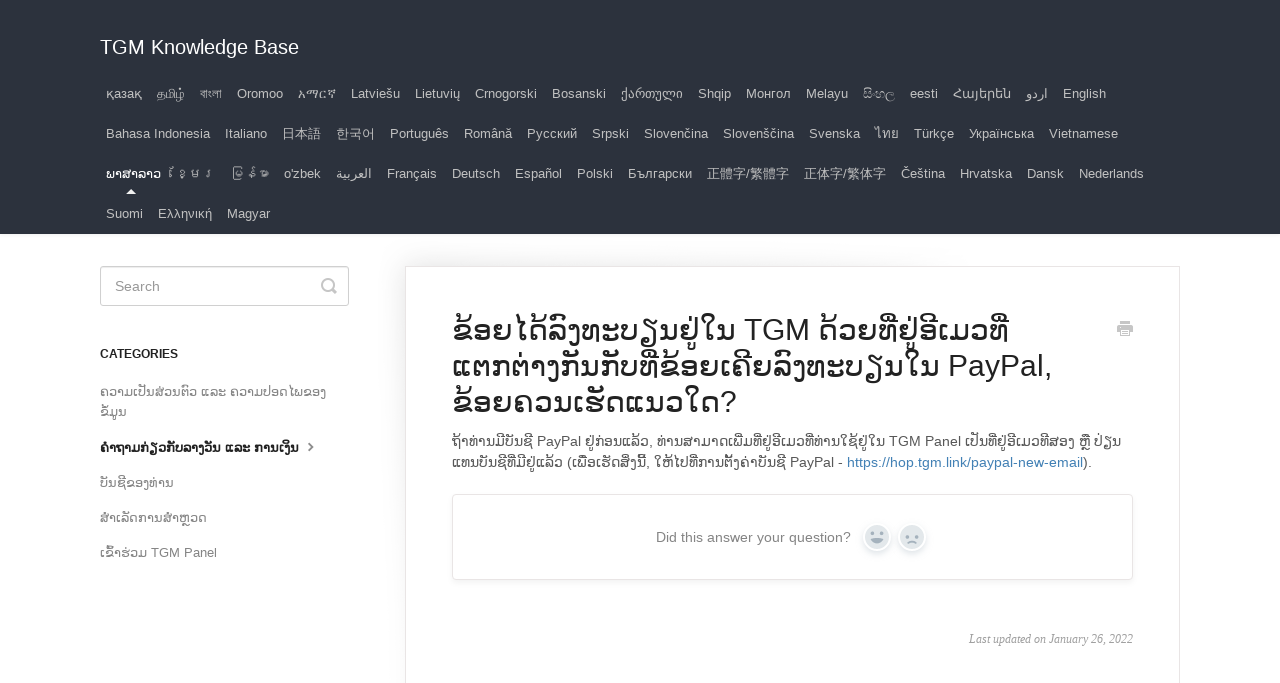

--- FILE ---
content_type: text/html; charset=utf-8
request_url: https://tgm.helpscoutdocs.com/article/1271-tgm-paypal
body_size: 4859
content:


<!DOCTYPE html>
<html>
    
<head>
    <meta charset="utf-8"/>
    <title>ຂ້ອຍໄດ້ລົງທະບຽນຢູ່ໃນ TGM ດ້ວຍທີ່ຢູ່ອີເມວທີ່ແຕກຕ່າງກັນກັບທີ່ຂ້ອຍເຄີຍລົງທະບຽນໃນ PayPal, ຂ້ອຍຄວນເຮັດແນວໃດ? - TGM Knowledge Base</title>
    <meta name="viewport" content="width=device-width, maximum-scale=1"/>
    <meta name="apple-mobile-web-app-capable" content="yes"/>
    <meta name="format-detection" content="telephone=no">
    <meta name="description" content="ຖ້າທ່ານມີບັນຊີ PayPal ຢູ່ກ່ອນແລ້ວ, ທ່ານສາມາດເພີ່ມທີ່ຢູ່ອີເມວທີ່ທ່ານໃຊ້ຢູ່ໃນ TGM Panel ເປັນທີ່ຢູ່ອີເມວທີສອງ ຫຼື ປ່ຽນແທນບັນຊີທີ່ມີຢູ່ແລ້ວ (ເພື່ອເຮັດສິ່ງນີ້, ໃຫ້ໄປ"/>
    <meta name="author" content="TGM"/>
    <link rel="canonical" href="https://tgm.helpscoutdocs.com/article/1271-tgm-paypal"/>
    
        
   
            <meta name="twitter:card" content="summary"/>
            <meta name="twitter:title" content="ຂ້ອຍໄດ້ລົງທະບຽນຢູ່ໃນ TGM ດ້ວຍທີ່ຢູ່ອີເມວທີ່ແຕກຕ່າງກັນກັບທີ່ຂ້ອຍເຄີຍລົງທະບຽນໃນ PayPal, ຂ້ອຍຄວນເຮັດແນວໃດ?" />
            <meta name="twitter:description" content="ຖ້າທ່ານມີບັນຊີ PayPal ຢູ່ກ່ອນແລ້ວ, ທ່ານສາມາດເພີ່ມທີ່ຢູ່ອີເມວທີ່ທ່ານໃຊ້ຢູ່ໃນ TGM Panel ເປັນທີ່ຢູ່ອີເມວທີສອງ ຫຼື ປ່ຽນແທນບັນຊີທີ່ມີຢູ່ແລ້ວ (ເພື່ອເຮັດສິ່ງນີ້, ໃຫ້ໄປ"/>


    

    
        <link rel="stylesheet" href="//d3eto7onm69fcz.cloudfront.net/assets/stylesheets/launch-1769540854137.css">
    
    <style>
        body { background: #ffffff; }
        .navbar .navbar-inner { background: #2c323d; }
        .navbar .nav li a, 
        .navbar .icon-private-w  { color: #c0c0c0; }
        .navbar .brand, 
        .navbar .nav li a:hover, 
        .navbar .nav li a:focus, 
        .navbar .nav .active a, 
        .navbar .nav .active a:hover, 
        .navbar .nav .active a:focus  { color: #ffffff; }
        .navbar a:hover .icon-private-w, 
        .navbar a:focus .icon-private-w, 
        .navbar .active a .icon-private-w, 
        .navbar .active a:hover .icon-private-w, 
        .navbar .active a:focus .icon-private-w { color: #ffffff; }
        #serp-dd .result a:hover,
        #serp-dd .result > li.active,
        #fullArticle strong a,
        #fullArticle a strong,
        .collection a,
        .contentWrapper a,
        .most-pop-articles .popArticles a,
        .most-pop-articles .popArticles a:hover span,
        .category-list .category .article-count,
        .category-list .category:hover .article-count { color: #4381b5; }
        #fullArticle, 
        #fullArticle p, 
        #fullArticle ul, 
        #fullArticle ol, 
        #fullArticle li, 
        #fullArticle div, 
        #fullArticle blockquote, 
        #fullArticle dd, 
        #fullArticle table { color:#585858; }
    </style>
    
        <link rel="stylesheet" href="//s3.amazonaws.com/helpscout.net/docs/assets/5fdbda598d63b92df0a46185/attachments/5ff479f1551e0c2853f394ec/ArabicTitle3.css">
    
    <link rel="apple-touch-icon-precomposed" href="//d3eto7onm69fcz.cloudfront.net/assets/ico/touch-152.png">
    <link rel="shortcut icon" type="image/png" href="//d3eto7onm69fcz.cloudfront.net/assets/ico/favicon.ico">
    <!--[if lt IE 9]>
    
        <script src="//d3eto7onm69fcz.cloudfront.net/assets/javascripts/html5shiv.min.js"></script>
    
    <![endif]-->
    
        <script type="application/ld+json">
        {"@context":"https://schema.org","@type":"WebSite","url":"https://tgm.helpscoutdocs.com","potentialAction":{"@type":"SearchAction","target":"https://tgm.helpscoutdocs.com/search?query={query}","query-input":"required name=query"}}
        </script>
    
        <script type="application/ld+json">
        {"@context":"https://schema.org","@type":"BreadcrumbList","itemListElement":[{"@type":"ListItem","position":1,"name":"TGM Knowledge Base","item":"https://tgm.helpscoutdocs.com"},{"@type":"ListItem","position":2,"name":"ພາສາລາວ","item":"https://tgm.helpscoutdocs.com/collection/1235-collection"},{"@type":"ListItem","position":3,"name":"ຂ້ອຍໄດ້ລົງທະບຽນຢູ່ໃນ TGM ດ້ວຍທີ່ຢູ່ອີເມວທີ່ແຕກຕ່າງກັນກັບທີ່ຂ້ອຍເຄີຍລົງທະບຽນໃນ PayPal, ຂ້ອຍຄວນເຮັດແນວໃດ?","item":"https://tgm.helpscoutdocs.com/article/1271-tgm-paypal"}]}
        </script>
    
    
</head>
    
    <body>
        
<header id="mainNav" class="navbar">
    <div class="navbar-inner">
        <div class="container-fluid">
            <a class="brand" href="/">
            
                <span>TGM Knowledge Base</span>
            
            </a>
            
                <button type="button" class="btn btn-navbar" data-toggle="collapse" data-target=".nav-collapse">
                    <span class="sr-only">Toggle Navigation</span>
                    <span class="icon-bar"></span>
                    <span class="icon-bar"></span>
                    <span class="icon-bar"></span>
                </button>
            
            <div class="nav-collapse collapse">
                <nav role="navigation"><!-- added for accessibility -->
                <ul class="nav">
                    
                    
                        
                            <li  id="collection"><a href="/collection/2909-collection">қазақ  <b class="caret"></b></a></li>
                        
                            <li  id="collection"><a href="/collection/2507-collection">தமிழ்  <b class="caret"></b></a></li>
                        
                            <li  id="collection"><a href="/collection/1536-collection">বাংলা  <b class="caret"></b></a></li>
                        
                            <li  id="oromoo"><a href="/collection/1613-oromoo">Oromoo  <b class="caret"></b></a></li>
                        
                            <li  id="collection"><a href="/collection/1689-collection">አማርኛ  <b class="caret"></b></a></li>
                        
                            <li  id="latviesu"><a href="/collection/1769-latviesu">Latviešu  <b class="caret"></b></a></li>
                        
                            <li  id="lietuviu"><a href="/collection/1843-lietuviu">Lietuvių  <b class="caret"></b></a></li>
                        
                            <li  id="crnogorski"><a href="/collection/1930-crnogorski">Crnogorski  <b class="caret"></b></a></li>
                        
                            <li  id="bosanski"><a href="/collection/2006-bosanski">Bosanski  <b class="caret"></b></a></li>
                        
                            <li  id="collection"><a href="/collection/2080-collection">ქართული  <b class="caret"></b></a></li>
                        
                            <li  id="shqip"><a href="/collection/2154-shqip">Shqip  <b class="caret"></b></a></li>
                        
                            <li  id="collection"><a href="/collection/2228-collection">Монгол  <b class="caret"></b></a></li>
                        
                            <li  id="melayu"><a href="/collection/2432-melayu">Melayu  <b class="caret"></b></a></li>
                        
                            <li  id="collection"><a href="/collection/2581-collection">සිංහල  <b class="caret"></b></a></li>
                        
                            <li  id="eesti"><a href="/collection/2758-eesti">eesti  <b class="caret"></b></a></li>
                        
                            <li  id="collection"><a href="/collection/2834-collection">Հայերեն  <b class="caret"></b></a></li>
                        
                            <li  id="collection"><a href="/collection/2357-collection">اردو  <b class="caret"></b></a></li>
                        
                            <li  id="english"><a href="/collection/1-english">English  <b class="caret"></b></a></li>
                        
                            <li  id="bahasa-indonesia"><a href="/collection/505-bahasa-indonesia">Bahasa Indonesia  <b class="caret"></b></a></li>
                        
                            <li  id="italiano"><a href="/collection/528-italiano">Italiano  <b class="caret"></b></a></li>
                        
                            <li  id="collection"><a href="/collection/551-collection">日本語  <b class="caret"></b></a></li>
                        
                            <li  id="collection"><a href="/collection/574-collection">한국어  <b class="caret"></b></a></li>
                        
                            <li  id="portugues"><a href="/collection/597-portugues">Português  <b class="caret"></b></a></li>
                        
                            <li  id="romana"><a href="/collection/620-romana">Română  <b class="caret"></b></a></li>
                        
                            <li  id="collection"><a href="/collection/643-collection">Русский  <b class="caret"></b></a></li>
                        
                            <li  id="srpski"><a href="/collection/666-srpski">Srpski  <b class="caret"></b></a></li>
                        
                            <li  id="slovencina"><a href="/collection/689-slovencina">Slovenčina  <b class="caret"></b></a></li>
                        
                            <li  id="slovenscina"><a href="/collection/712-slovenscina">Slovenščina  <b class="caret"></b></a></li>
                        
                            <li  id="svenska"><a href="/collection/736-svenska">Svenska  <b class="caret"></b></a></li>
                        
                            <li  id="collection"><a href="/collection/759-collection">ไทย  <b class="caret"></b></a></li>
                        
                            <li  id="turkce"><a href="/collection/782-turkce">Türkçe  <b class="caret"></b></a></li>
                        
                            <li  id="collection"><a href="/collection/805-collection">Українська  <b class="caret"></b></a></li>
                        
                            <li  id="vietnamese"><a href="/collection/828-vietnamese">Vietnamese  <b class="caret"></b></a></li>
                        
                            <li  class="active"  id="collection"><a href="/collection/1235-collection">ພາສາລາວ  <b class="caret"></b></a></li>
                        
                            <li  id="collection"><a href="/collection/1310-collection">ខ្មែរ  <b class="caret"></b></a></li>
                        
                            <li  id="collection"><a href="/collection/1386-collection">မြန်မာ  <b class="caret"></b></a></li>
                        
                            <li  id="ozbek"><a href="/collection/1462-ozbek">o&#x27;zbek  <b class="caret"></b></a></li>
                        
                            <li  id="collection"><a href="/collection/6-collection">العربية  <b class="caret"></b></a></li>
                        
                            <li  id="francais"><a href="/collection/9-francais">Français  <b class="caret"></b></a></li>
                        
                            <li  id="deutsch"><a href="/collection/12-deutsch">Deutsch  <b class="caret"></b></a></li>
                        
                            <li  id="espanol"><a href="/collection/15-espanol">Español  <b class="caret"></b></a></li>
                        
                            <li  id="polski"><a href="/collection/18-polski">Polski  <b class="caret"></b></a></li>
                        
                            <li  id="collection"><a href="/collection/215-collection">Български  <b class="caret"></b></a></li>
                        
                            <li  id="collection"><a href="/collection/238-collection">正體字/繁體字  <b class="caret"></b></a></li>
                        
                            <li  id="collection"><a href="/collection/261-collection">正体字/繁体字  <b class="caret"></b></a></li>
                        
                            <li  id="cestina"><a href="/collection/307-cestina">Čeština  <b class="caret"></b></a></li>
                        
                            <li  id="hrvatska"><a href="/collection/284-hrvatska">Hrvatska  <b class="caret"></b></a></li>
                        
                            <li  id="dansk"><a href="/collection/360-dansk">Dansk  <b class="caret"></b></a></li>
                        
                            <li  id="nederlands"><a href="/collection/380-nederlands">Nederlands  <b class="caret"></b></a></li>
                        
                            <li  id="suomi"><a href="/collection/403-suomi">Suomi  <b class="caret"></b></a></li>
                        
                            <li  id="collection"><a href="/collection/456-collection">Ελληνική  <b class="caret"></b></a></li>
                        
                            <li  id="magyar"><a href="/collection/479-magyar">Magyar  <b class="caret"></b></a></li>
                        
                    
                    
                </ul>
                </nav>
            </div><!--/.nav-collapse -->
        </div><!--/container-->
    </div><!--/navbar-inner-->
</header>
        <section id="contentArea" class="container-fluid">
            <div class="row-fluid">
                <section id="main-content" class="span9">
                    <div class="contentWrapper">
                        
    
    <article id="fullArticle">
        <h1 class="title">ຂ້ອຍໄດ້ລົງທະບຽນຢູ່ໃນ TGM ດ້ວຍທີ່ຢູ່ອີເມວທີ່ແຕກຕ່າງກັນກັບທີ່ຂ້ອຍເຄີຍລົງທະບຽນໃນ PayPal, ຂ້ອຍຄວນເຮັດແນວໃດ?</h1>
    
        <a href="javascript:window.print()" class="printArticle" title="Print this article" aria-label="Print this Article"><i class="icon-print"></i></a>
        <p>ຖ້າທ່ານມີບັນຊີ PayPal ຢູ່ກ່ອນແລ້ວ, ທ່ານສາມາດເພີ່ມທີ່ຢູ່ອີເມວທີ່ທ່ານໃຊ້ຢູ່ໃນ TGM Panel ເປັນທີ່ຢູ່ອີເມວທີສອງ ຫຼື ປ່ຽນແທນບັນຊີທີ່ມີຢູ່ແລ້ວ (ເພື່ອເຮັດສິ່ງນີ້, ໃຫ້ໄປທີ່ການຕັ້ງຄ່າບັນຊີ PayPal - <a href="https://hop.tgm.link/paypal-new-email">https://hop.tgm.link/paypal-new-email</a>).</p>
    </article>
    
        <div class="articleRatings" data-article-url="https://tgm.helpscoutdocs.com/article/1271-tgm-paypal">
            <span class="articleRatings-question">Did this answer your question?</span>
            <span class="articleRatings-feedback">
                <span class="articleRatings-feedback-tick">
                    <svg height="20" viewBox="0 0 20 20" width="20" xmlns="http://www.w3.org/2000/svg">
                        <path d="m8 14a.997.997 0 0 1 -.707-.293l-2-2a.999.999 0 1 1 1.414-1.414l1.293 1.293 4.293-4.293a.999.999 0 1 1 1.414 1.414l-5 5a.997.997 0 0 1 -.707.293" fill="#2CC683" fill-rule="evenodd"/>
                    </svg>
                </span>
                <span class="articleRatings-feedback-message">Thanks for the feedback</span>
            </span>
            <span class="articleRatings-failure">There was a problem submitting your feedback. Please try again later.</span>
            <div class="articleRatings-actions">
                <button class="rateAction rateAction--positive" data-rating="positive">
                    <span class="sr-only">Yes</span>
                    <span class="rating-face">
                        <svg xmlns="http://www.w3.org/2000/svg" width="24" height="24">
                            <path fill-rule="evenodd" d="M5.538 14.026A19.392 19.392 0 0 1 12 12.923c2.26 0 4.432.388 6.462 1.103-1.087 2.61-3.571 4.436-6.462 4.436-2.891 0-5.375-1.825-6.462-4.436zm1.847-3.872a1.846 1.846 0 1 1 0-3.692 1.846 1.846 0 0 1 0 3.692zm9.23 0a1.846 1.846 0 1 1 0-3.692 1.846 1.846 0 0 1 0 3.692z"/>
                        </svg>
                    </span>
                </button>
                <button class="rateAction rateAction--negative" data-rating="negative">
                    <span class="sr-only">No</span>
                    <span class="rating-face">
                        <svg xmlns="http://www.w3.org/2000/svg" width="24" height="24">
                            <path fill-rule="evenodd" d="M7.385 13.846a1.846 1.846 0 1 1 0-3.692 1.846 1.846 0 0 1 0 3.692zm9.23 0a1.846 1.846 0 1 1 0-3.692 1.846 1.846 0 0 1 0 3.692zm-.967 4.95a.992.992 0 0 1-.615-.212c-1.701-1.349-4.364-1.349-6.065 0a.998.998 0 0 1-1.36-.123.895.895 0 0 1 .127-1.3A6.897 6.897 0 0 1 12 15.692c1.555 0 3.069.521 4.266 1.467.41.326.467.909.127 1.3a.982.982 0 0 1-.745.335z"/>
                        </svg>
                    </span>
                </button>
            </div>
        </div>
     

    <section class="articleFoot">
    

    <time class="lu" datetime=2022-01-26 >Last updated on January 26, 2022</time>
    </section>

                    </div><!--/contentWrapper-->
                    
                </section><!--/content-->
                <aside id="sidebar" class="span3">
                 

<form action="/search" method="GET" id="searchBar" class="sm" autocomplete="off">
    
                    <input type="hidden" name="collectionId" value="61f1a07c8200bc052eb82ca6"/>
                    <input type="text" name="query" title="search-query" class="search-query" placeholder="Search" value="" aria-label="Search" />
                    <button type="submit">
                        <span class="sr-only">Toggle Search</span>
                        <i class="icon-search"></i>
                    </button>
                    <div id="serp-dd" style="display: none;" class="sb">
                        <ul class="result">
                        </ul>
                    </div>
                
</form>

                
                    <h3>Categories</h3>
                    <ul class="nav nav-list">
                    
                        
                            <li ><a href="/category/1304-category">ຄວາມເປັນສ່ວນຕົວ ແລະ ຄວາມປອດໄພຂອງຂໍ້ມູນ  <i class="icon-arrow"></i></a></li>
                        
                    
                        
                            <li  class="active" ><a href="/category/1258-category">ຄຳຖາມກ່ຽວກັບລາງວັນ ແລະ ການເງິນ  <i class="icon-arrow"></i></a></li>
                        
                    
                        
                            <li ><a href="/category/1246-category">ບັນຊີຂອງທ່ານ  <i class="icon-arrow"></i></a></li>
                        
                    
                        
                            <li ><a href="/category/1281-category">ສຳເລັດການສຳຫຼວດ  <i class="icon-arrow"></i></a></li>
                        
                    
                        
                            <li ><a href="/category/1238-tgm-panel">ເຂົ້າຮ່ວມ TGM Panel  <i class="icon-arrow"></i></a></li>
                        
                    
                    </ul>
                
                </aside><!--/span-->
            </div><!--/row-->
            <div id="noResults" style="display:none;">No results found</div>
            <footer>
                

<p>&copy;
    
        TGM
    
    2026. <span>Powered by <a rel="nofollow noopener noreferrer" href="https://www.helpscout.com/docs-refer/?co=TGM&utm_source=docs&utm_medium=footerlink&utm_campaign=Docs+Branding" target="_blank">Help Scout</a></span>
    
        
    
</p>

            </footer>
        </section><!--/.fluid-container-->
        
        
    <script src="//d3eto7onm69fcz.cloudfront.net/assets/javascripts/app4.min.js"></script>

<script>
// keep iOS links from opening safari
if(("standalone" in window.navigator) && window.navigator.standalone){
// If you want to prevent remote links in standalone web apps opening Mobile Safari, change 'remotes' to true
var noddy, remotes = false;
document.addEventListener('click', function(event) {
noddy = event.target;
while(noddy.nodeName !== "A" && noddy.nodeName !== "HTML") {
noddy = noddy.parentNode;
}

if('href' in noddy && noddy.href.indexOf('http') !== -1 && (noddy.href.indexOf(document.location.host) !== -1 || remotes)){
event.preventDefault();
document.location.href = noddy.href;
}

},false);
}
</script>
        
    </body>
</html>


